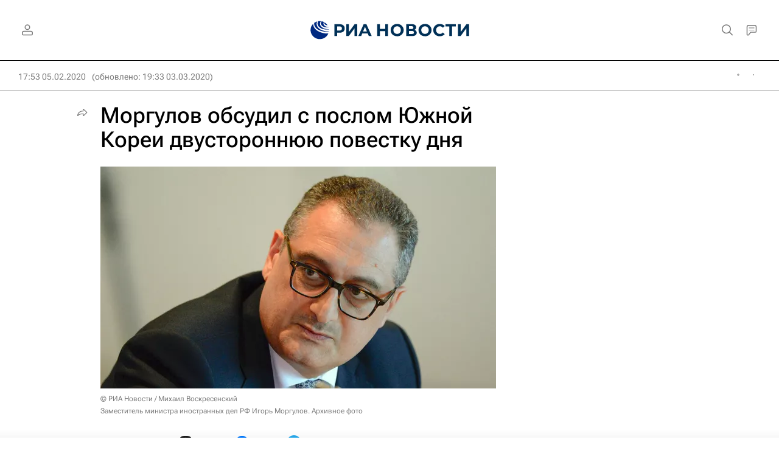

--- FILE ---
content_type: text/html
request_url: https://tns-counter.ru/nc01a**R%3Eundefined*rian_ru/ru/UTF-8/tmsec=rian_ru/187637457***
body_size: -71
content:
67C1790B696EC264X1768866404:67C1790B696EC264X1768866404

--- FILE ---
content_type: application/javascript
request_url: https://cdnn21.img.ria.ru/min/js/libs/ria.comet.js?9ab785532
body_size: 379
content:
(function(u,l){function q(){GLOBAL.comet&&(r=GLOBAL.comet.url,m=b.ticket=GLOBAL.comet.ticket,b.objects=GLOBAL.comet.objects,t=g=!0)}function n(a,b){var c="comet_";a&&(c+=a);b&&(c+=b);return c}function h(){if(!g)return!1;k||(b.objects.length&&b.ticket?(k=!0,l.ajax({type:"GET",url:r,data:l.param(b,!0),async:!0,cache:!1,dataType:"json",timeout:7E4,success:v,error:w})):setTimeout(h,5E3))}function v(a){if(0==a.timeout){var f=a.messages;if(f&&f instanceof Array)for(i in f){var c=f[i],d=n(c.object_id,c.message_type);
p.trigger(d,[c])}b.ticket=a.ticket;b.timestamp=a.timestamp}k=!1;e=0;setTimeout(h,1E3+Math.floor(100*Math.random()))}function w(a,d,c){"Unknown ticket"==a.responseText&&null!=m&&(b.ticket=m,b.rn=0);a=1E4;0<e&&1==GLOBAL.comet.reduce||(0==e&&(a=GLOBAL.comet.timeouts.try2),1==e&&(a=GLOBAL.comet.timeouts.try3),2==e&&(a=GLOBAL.comet.timeouts.try4),2<e||(e++,k=!1,a=parseInt(a)+Math.floor(Math.random()*parseInt(a)*.1),setTimeout(h,a)))}var e=0,d={},k=!1,g=!1,t=!1,p=l("<p/>"),r=null,m=null,b={ticket:null,
objects:[],timestamp:0};q();u.Comet={listen:function(a,f,c){t||q();if(!g)return!1;d[a]||(d[a]=0,b.objects.push(a));d[a]++;p.bind(n(a,f),c)},stopListen:function(a,f,c){if(!g)return!1;if(d[a]&&(d[a]--,0===d[a])){delete d[a];var e=b.objects.indexOf(a);-1!==e&&b.objects.splice(e,1)}p.unbind(n(a,f),c)},startPolling:h,objects:d}})(window,jQuery);
